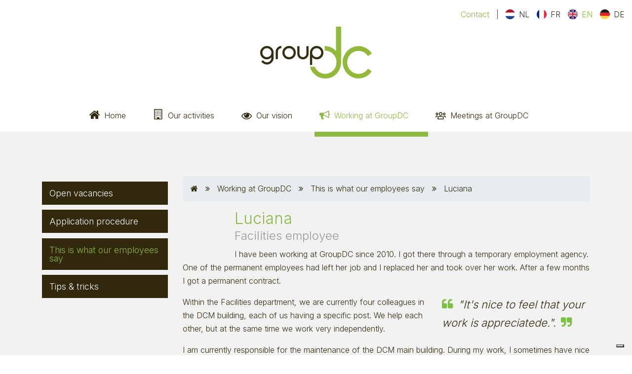

--- FILE ---
content_type: text/html; charset=UTF-8
request_url: https://groupdc.be/en/working-at-groupdc/this-is-what-our-employees-say/108/luciana
body_size: 3633
content:
<!DOCTYPE html>
<html lang="en">
<head>
    <meta charset="utf-8">
    <meta http-equiv="X-UA-Compatible" content="IE=edge">
    <meta name="viewport" content="width=device-width, initial-scale=1">
    <title>GroupDC</title>
    <!-- FontAwesome -->
    <link href="https://groupdc.be/css/font-awesome.min.css" rel="stylesheet">

    <link href="https://groupdc.be/css/app.css" rel="stylesheet">

  <!-- HTML5 Shim and Respond.js IE8 support of HTML5 elements and media queries -->
  <!-- WARNING: Respond.js doesn't work if you view the page via file:// -->
  <!--[if lt IE 9]>
      <script src="https://oss.maxcdn.com/html5shiv/3.7.2/html5shiv.min.js"></script>
      <script src="https://oss.maxcdn.com/respond/1.4.2/respond.min.js"></script>
    <![endif]-->

    <!-- start: Favicon and Touch Icons -->
    <link rel="apple-touch-icon" sizes="57x57" href="/ico/apple-icon-57x57.png">
    <link rel="apple-touch-icon" sizes="60x60" href="/ico/apple-icon-60x60.png">
    <link rel="apple-touch-icon" sizes="72x72" href="/ico/apple-icon-72x72.png">
    <link rel="apple-touch-icon" sizes="76x76" href="/ico/apple-icon-76x76.png">
    <link rel="apple-touch-icon" sizes="114x114" href="/ico/apple-icon-114x114.png">
    <link rel="apple-touch-icon" sizes="120x120" href="/ico/apple-icon-120x120.png">
    <link rel="apple-touch-icon" sizes="144x144" href="/ico/apple-icon-144x144.png">
    <link rel="apple-touch-icon" sizes="152x152" href="/ico/apple-icon-152x152.png">
    <link rel="apple-touch-icon" sizes="180x180" href="/ico/apple-icon-180x180.png">
    <link rel="icon" type="image/png" sizes="192x192"  href="/ico/android-icon-192x192.png">
    <link rel="icon" type="image/png" sizes="32x32" href="/ico/favicon-32x32.png">
    <link rel="icon" type="image/png" sizes="96x96" href="/ico/favicon-96x96.png">
    <link rel="icon" type="image/png" sizes="16x16" href="/ico/favicon-16x16.png">
    <link rel="manifest" href="/ico/manifest.json">
    <meta name="msapplication-TileColor" content="#2f2305">
    <meta name="msapplication-TileImage" content="/ico/ms-icon-144x144.png">
    <meta name="theme-color" content="#2f2305">
    <!-- end: Favicon and Touch Icons -->
    <!-- Google Tag Manager -->
<script>(function(w,d,s,l,i){w[l]=w[l]||[];w[l].push({'gtm.start':
new Date().getTime(),event:'gtm.js'});var f=d.getElementsByTagName(s)[0],
j=d.createElement(s),dl=l!='dataLayer'?'&l='+l:'';j.async=true;j.src=
'https://www.googletagmanager.com/gtm.js?id='+i+dl;f.parentNode.insertBefore(j,f);
})(window,document,'script','dataLayer','GTM-TB5WBCD');</script>
<!-- End Google Tag Manager -->
<script type="text/javascript">
var _iub = _iub || [];
_iub.csConfiguration = {"consentOnContinuedBrowsing":false,"floatingPreferencesButtonDisplay":"bottom-right","invalidateConsentWithoutLog":true,"lang":"en-GB","perPurposeConsent":true,"siteId":1939037,"whitelabel":false,"cookiePolicyId":55436197, "banner":{ "acceptButtonCaptionColor":"#FFFFFF","acceptButtonColor":"#7AC142","acceptButtonDisplay":true,"backgroundColor":"#FFFFFF","brandBackgroundColor":"#FFFFFF","brandTextColor":"#000000","closeButtonDisplay":false,"customizeButtonCaptionColor":"#FFFFFF","customizeButtonColor":"#7E7765","customizeButtonDisplay":true,"explicitWithdrawal":true,"listPurposes":true,"position":"float-top-center","rejectButtonCaptionColor":"#FFFFFF","rejectButtonColor":"#7E7765","rejectButtonDisplay":true,"textColor":"#2F2305" }};
</script>
<script type="text/javascript" src="//cdn.iubenda.com/cs/iubenda_cs.js" charset="UTF-8" async></script>
</head>
<body>
<!-- Google Tag Manager (noscript) -->
<noscript><iframe src="https://www.googletagmanager.com/ns.html?id=GTM-TB5WBCD"
height="0" width="0" style="display:none;visibility:hidden"></iframe></noscript>
<!-- End Google Tag Manager (noscript) -->
  <div id="header">
    <div class="container-fluid">
      <div class="row justify-content-end d-none d-md-flex">
        <div class="col-auto">
          <ul class="nav mt-3"> 
            <li><a href="/en/contact" class="mr-3">Contact</a></li>
            <li><a href="/nl/" class="language nl "><span>NL</span></a></li>
            <li><a href="/fr/" class="language fr " style="border-left:0 !important;"><span>FR</span></a></li>
            <li><a href="/en/" class="language en active " style="border-left:0 !important;"><span>EN</span></a></li>
            <li><a href="/de/" class="language de " style="border-left:0 !important;"><span>DE</span></a></li>
          </ul>
        </div>
      </div>
      <div class="row justify-content-md-center justify-content-between align-items-center">
        <div class="col-5 col-md-3 logo-wrapper">
          <a href="/en/ 
          "><img src="/images/groupdc-logo.png" alt="" class="img-fluid"></a>
        </div>
        <div class="col-auto d-flex d-md-none text-right"><a id="mobile-navigation" class="p-3" style="color:#32290d;"><i class="fa fa-bars fa-2x"></i></a></div>
      </div>

      <div class="row d-none d-md-flex" id="navigation-dropdown">
        <div class="col-12 navigation-wrapper">
        	<ul class="menu">
           <li class="d-none d-md-inline-block menu-item menu-item-0 "><a href="/en" ><span>Home</span></a></li>
            <li class="menu-item menu-item-4 dropdown "><a href="/en/our-activities" ><span>Our activities</span></a><i class="fa fa-angle-double-right d-inline d-md-none mt-1" style="float:right;"></i>
            	<ul class="menu">
                <li class="menu-item menu-item-88 "><a href="/en/our-activities/de-ceuster-plant-care" ><span>De&nbsp;Ceuster&nbsp;Plant care</span></a></li>
								<li class="menu-item menu-item-92 "><a href="/en/our-activities/de-ceuster-animal-care" ><span>De&nbsp;Ceuster&nbsp;Animal care</span></a></li>
								<li class="menu-item menu-item-96 "><a href="/en/our-activities/de-ceuster-biosciences" ><span>De&nbsp;Ceuster&nbsp;Biosciences</span></a></li>
              </ul>
            </li>

            <li class="menu-item menu-item-12 dropdown  "><a href="/en/our-vision" ><span>Our vision</span></a><i class="fa fa-angle-double-right d-inline d-md-none mt-1" style="float:right;"></i>
              <ul class="menu">
                <li class="menu-item menu-item-16 "><a href="/en/our-vision/qualities" ><span>Qualities</span></a></li>
                <li class="menu-item menu-item-20 "><a href="/en/our-vision/hr-policy" ><span>HR policy</span></a></li>
              </ul>
            </li>
            <li class="menu-item menu-item-24 dropdown ) current "><a href="/en/working-at-groupdc/open-vacancies" ><span>Working at GroupDC</span></a><i class="fa fa-angle-double-right d-inline d-md-none mt-1" style="float:right;"></i>
              <ul class="menu">
                <li class="menu-item menu-item-28 "><a href="/en/working-at-groupdc/open-vacancies" ><span>Open vacancies</span></a></li>
                <li class="menu-item menu-item-32 "><a href="/en/working-at-groupdc/application-procedure" ><span>Application-procedure</span></a></li>
                <li class="menu-item menu-item-40 "><a href="/en/working-at-groupdc/this-is-what-our-employees-say" ><span>This is what our employees say</span></a></li>
                <li class="menu-item menu-item-36 "><a href="/en/working-at-groupdc/tips-tricks" ><span>Tips &amp; Tricks</span></a></li>
              </ul>
            </li>
            <li class="menu-item menu-item-26 "><a href="/en/meetings-at-groupdc/" ><span>Meetings at GroupDC</span></a></li>

            <li class="menu-item menu-item-26  d-block d-md-none"><a href="/en/contact" ><span>Contact</span></a></li>
          </ul>
          <ul class="nav mt-3 d-block d-md-none language-ul">
            <li><a href="/nl/" class="language nl "><span>NL</span></a></li>
            <li><a href="/fr/" class="language fr " style="border-left:0 !important;"><span>FR</span></a></li>
            <li><a href="/en/" class="language en active " style="border-left:0 !important;"><span>EN</span></a></li>
            <li><a href="/de/" class="language de " style="border-left:0 !important;"><span>DE</span></a></li>
          </ul>
        </div>
      </div>
    </div>
  </div>
  	<div id="main">
    	<div class="container detail" id="colleagues">
      	<div class="row">
        <div class="col-md-3" id="sidebar">
        		<div class="mobile-inlinenav">
            	<a>menu<i class="fa fa-bars"></i></a>
            </div>
             

<ul class="menu">

<li class="menu-item menu-item-30 "><a href="/en/working-at-groupdc/open-vacancies" ><span>Open vacancies</span></a>
</li>

<li class="menu-item menu-item-34 "><a href="/en/working-at-groupdc/application-procedure" ><span>Application procedure</span></a>
</li>

<li class="menu-item menu-item-42 current"><a href="/en/working-at-groupdc/this-is-what-our-employees-say" ><span>This is what our employees say</span></a>
</li>

<li class="menu-item menu-item-38 "><a href="/en/working-at-groupdc/tips-tricks" ><span>Tips & tricks</span></a>
</li>
</ul>
           </div>
        	<div class="col-md-9 detail">
          	<div class="breadcrumb">
            
              <ul>
                <li><a href="/en"><i class="fa fa-home"></i></a></li>
                                  <li><i class="fa fa-angle-double-right seperator"></i></li>
<li><a href="/en/working-at-groupdc" class="current">Working at GroupDC</a></li>	
<li><i class="fa fa-angle-double-right seperator"></i></li>
<li><a href="/en/working-at-groupdc/this-is-what-our-employees-say" class="">This is what our employees say</a></li>	

                                <li><i class="fa fa-angle-double-right seperator"></i></li>
                <li>Luciana</li>
                
              </ul>
           
            </div>
            
            <h1><div class="avatar" style="float: left; margin-right: 15px;"><img src=""/></div>Luciana</h1><h2 class="function">Facilities employee</h2>
            
                        
            


<p>I have been working at GroupDC since 2010. I got there through a temporary employment agency. One of the permanent employees had left her job and I replaced her and took over her work. After a few months I got a permanent contract.</p>
            <div class="quote"><p>&quot;It's nice to feel that your work is appreciatede.&quot;.</p>
</div>
            

<p>Within the Facilities department, we are currently four colleagues in the DCM building, each of us having a specific post. We help each other, but at the same time we work very independently.</p>

<p>I am currently responsible for the maintenance of the DCM main building. During my work, I sometimes have nice conversations with colleagues in the offices or in the kitchen. Colleagues are always available for each other. When someone is absent, for example, we divide up the work and take on some extra tasks. Everyone is ready to lend a helping hand if needed.</p>

<p>Why I like working at DCM? Because I have a lot of nice colleagues, not only in my own department. For a company of this size, this is not always obvious. It&rsquo;s also nice to feel that your work is appreciated. My colleagues are all very nice people.</p>



            
          </div>
          
        </div>
     	</div>
   	</div>
	<div id="footer">
    <div class="container">
      <div class="row pt-3">
        <div class="col-12 col-md-6"><p>&copy; 2026 Group De Ceuster. All rights reserved - <a href="https://groupdc.be/en/privacy-policy">Privacy policy</a> -  <a href="https://groupdc.be/en/cookie-policy">Cookie policy</a></p></div>
        <div class="col-12 col-md-6 text-center text-md-right">
          <a href="/en/contact" class="">Contact</a>
        </div>
      </div>
    </div>
  </div>

  <!-- jQuery (necessary for Bootstrap's JavaScript plugins) -->
  <script src="https://groupdc.be/js/jquery-1.10.1.min.js"></script>

  
  <script type="text/javascript">
    WindowWidth = 0;

    $(document).ready(function() {

      $('#mobile-navigation').click(function(){
        $('#navigation-dropdown').toggleClass('d-none');
      })

      checkWindowSize();

			if(WindowWidth >= 768) {
      //navigation
        $('.menu li.dropdown').hover(
          function () {
            $('ul', this).stop().show();
          },
          function () {
            $('ul', this).stop().hide();
          }
        );
			} else {
        console.log(WindowWidth);
        $('.menu li.dropdown').click(function(){
          $(this).find('ul').slideToggle('fast');
        });
        
				$('.mobile-inlinenav a, .mobile-inlinenav a i').click(function() {
					$(this).closest("#sidebar").find(".menu").slideToggle('fast');
					return false;
				});
			}

			$('.division').hover(function() {
        $(this).find("img").addClass('transition');
			}, function() {
				$(this).find("img").removeClass('transition');
			});

      //inline navigation
      $(".mobile-inlinenav").click(function() {
        $(this).next(".inlinenav").slideToggle("fast");
      });


    });

    $(window).resize(checkWindowSize);

    function checkWindowSize() {
      WindowWidth = $(window).width();
    }
  </script>
</body>
</html>


--- FILE ---
content_type: image/svg+xml
request_url: https://groupdc.be/images/meeting-icon.svg
body_size: 2351
content:
<?xml version="1.0" encoding="utf-8"?>
<!-- Generator: Adobe Illustrator 27.2.0, SVG Export Plug-In . SVG Version: 6.00 Build 0)  -->
<svg version="1.1" id="Layer_1" xmlns="http://www.w3.org/2000/svg" xmlns:xlink="http://www.w3.org/1999/xlink" x="0px" y="0px"
	 viewBox="0 0 21 21" style="enable-background:new 0 0 21 21;" xml:space="preserve">
<style type="text/css">
	.st0{display:none;}
	.st1{display:inline;fill:#FFFFFF;}
	.st2{display:inline;}
	.st3{fill:#32290D;}
</style>
<g class="st0">
	<path class="st1" d="M20.9,12l-0.8,1c-0.1,0-0.1,0.1-0.3,0.1l0,0c-0.1,0-0.2,0-0.3-0.1l-9-7.5l-9,7.5c-0.1,0.1-0.2,0.1-0.3,0.1
		C1.1,13.1,1,13,0.9,13l-0.8-1C0,11.9,0,11.8,0,11.7s0.1-0.2,0.1-0.3l9.4-7.8c0.3-0.2,0.6-0.3,1-0.3s0.7,0.1,1,0.3l3.2,2.7V3.7
		c0-0.1,0-0.2,0.1-0.3s0.2-0.1,0.3-0.1h2.5c0.1,0,0.2,0,0.3,0.1C18,3.5,18,3.6,18,3.7V9l2.9,2.4c0.1,0.1,0.1,0.2,0.1,0.3
		S21,11.9,20.9,12z M18,12.9v6.3c0,0.2-0.1,0.4-0.2,0.6S17.4,20,17.2,20h-5v-5H8.8v5h-5c-0.2,0-0.4-0.1-0.6-0.2S3,19.4,3,19.1v-6.3
		l0,0l0,0l7.5-6.2L18,12.9C18,12.8,18,12.8,18,12.9z"/>
</g>
<g class="st0">
	<path class="st1" d="M18.4,0.8v19.4c0,0.2-0.1,0.4-0.2,0.5c-0.2,0.1-0.3,0.2-0.5,0.2h-15c-0.2,0-0.4-0.1-0.5-0.2
		C2.1,20.6,2,20.5,2,20.3V0.8c0-0.2,0.1-0.4,0.2-0.5s0.3-0.2,0.5-0.2h15c0.2,0,0.4,0.1,0.5,0.2C18.4,0.4,18.4,0.6,18.4,0.8z
		 M12.5,19.5H17V1.6H3.5v18H8V17c0-0.1,0-0.2,0.1-0.3c0.1-0.1,0.2-0.1,0.3-0.1h3.7c0.1,0,0.2,0,0.3,0.1s0.1,0.2,0.1,0.3
		C12.5,16.9,12.5,19.5,12.5,19.5z M6.5,3.4v0.7c0,0.1,0,0.2-0.1,0.3C6.3,4.5,6.2,4.5,6.1,4.5H5.4c-0.1,0-0.2,0-0.3-0.1S5,4.3,5,4.2
		V3.4c0-0.1,0-0.2,0.1-0.3S5.3,3,5.4,3h0.7c0.1,0,0.2,0,0.3,0.1C6.4,3.2,6.5,3.3,6.5,3.4z M6.5,6.4v0.7c0,0.1,0,0.2-0.1,0.3
		C6.3,7.5,6.2,7.5,6.1,7.5H5.4c-0.1,0-0.2,0-0.3-0.1C5,7.4,5,7.3,5,7.2V6.4c0-0.1,0-0.2,0.1-0.3C5.2,6.1,5.2,6,5.4,6h0.7
		c0.1,0,0.2,0,0.3,0.1C6.4,6.2,6.5,6.3,6.5,6.4z M6.5,9.4v0.7c0,0.1,0,0.2-0.1,0.3s-0.2,0.1-0.3,0.1H5.4c-0.1,0-0.2,0-0.3-0.1
		C5,10.3,5,10.3,5,10.2V9.4c0-0.1,0-0.2,0.1-0.3C5.2,9.1,5.2,9,5.4,9h0.7c0.1,0,0.2,0,0.3,0.1C6.4,9.2,6.5,9.3,6.5,9.4z M6.5,12.4
		v0.7c0,0.1,0,0.2-0.1,0.3s-0.2,0.1-0.3,0.1H5.4c-0.1,0-0.2,0-0.3-0.1C5,13.3,5,13.2,5,13.1v-0.7c0-0.1,0-0.2,0.1-0.3
		c0.1,0,0.1-0.1,0.3-0.1h0.7c0.1,0,0.2,0,0.3,0.1C6.4,12.2,6.5,12.3,6.5,12.4z M6.5,15.4v0.7c0,0.1,0,0.2-0.1,0.3
		c-0.1,0.1-0.2,0.1-0.3,0.1H5.4c-0.1,0-0.2,0-0.3-0.1C5,16.3,5,16.2,5,16.1v-0.7c0-0.1,0-0.2,0.1-0.3c0.1,0,0.1-0.1,0.3-0.1h0.7
		c0.1,0,0.2,0,0.3,0.1C6.4,15.2,6.5,15.3,6.5,15.4z M9.5,3.4v0.7c0,0.1,0,0.2-0.1,0.3C9.3,4.5,9.2,4.5,9.1,4.5H8.3
		c-0.1,0-0.2,0-0.3-0.1s0-0.1,0-0.2V3.4c0-0.1,0-0.2,0.1-0.3C8.2,3.1,8.2,3,8.3,3H9c0.1,0,0.2,0,0.3,0.1C9.4,3.2,9.5,3.3,9.5,3.4z
		 M9.5,6.4v0.7c0,0.1,0,0.2-0.1,0.3C9.3,7.5,9.2,7.5,9.1,7.5H8.3c-0.1,0-0.2,0-0.3-0.1c0,0,0-0.1,0-0.2V6.4c0-0.1,0-0.2,0.1-0.3
		C8.2,6.1,8.2,6,8.3,6H9c0.1,0,0.2,0,0.3,0.1C9.4,6.2,9.5,6.3,9.5,6.4z M9.5,9.4v0.7c0,0.1,0,0.2-0.1,0.3s-0.2,0.1-0.3,0.1H8.3
		c-0.1,0-0.2,0-0.3-0.1c0-0.1,0-0.1,0-0.2V9.4c0-0.1,0-0.2,0.1-0.3C8.2,9.1,8.2,9,8.3,9H9c0.1,0,0.2,0,0.3,0.1
		C9.4,9.2,9.5,9.3,9.5,9.4z M9.5,12.4v0.7c0,0.1,0,0.2-0.1,0.3s-0.2,0.1-0.3,0.1H8.3c-0.1,0-0.2,0-0.3-0.1c0-0.1,0-0.2,0-0.3v-0.7
		c0-0.1,0-0.2,0.1-0.3c0.1,0,0.1-0.1,0.2-0.1H9c0.1,0,0.2,0,0.3,0.1C9.4,12.2,9.5,12.3,9.5,12.4z M12.5,3.4v0.7c0,0.1,0,0.2-0.1,0.3
		c-0.1,0.1-0.2,0.1-0.3,0.1h-0.7c-0.1,0-0.2,0-0.3-0.1C11,4.4,11,4.3,11,4.2V3.4c0-0.1,0-0.2,0.1-0.3c0,0,0.1-0.1,0.2-0.1H12
		c0.1,0,0.2,0,0.3,0.1C12.4,3.2,12.5,3.3,12.5,3.4z M12.5,6.4v0.7c0,0.1,0,0.2-0.1,0.3c-0.1,0.1-0.2,0.1-0.3,0.1h-0.7
		c-0.1,0-0.2,0-0.3-0.1C11,7.4,11,7.3,11,7.2V6.4c0-0.1,0-0.2,0.1-0.3c0,0,0.1-0.1,0.2-0.1H12c0.1,0,0.2,0,0.3,0.1
		C12.4,6.2,12.5,6.3,12.5,6.4z M12.5,9.4v0.7c0,0.1,0,0.2-0.1,0.3s-0.2,0.1-0.3,0.1h-0.7c-0.1,0-0.2,0-0.3-0.1
		C11,10.3,11,10.3,11,10.2V9.4c0-0.1,0-0.2,0.1-0.3c0,0,0.1-0.1,0.2-0.1H12c0.1,0,0.2,0,0.3,0.1C12.4,9.2,12.5,9.3,12.5,9.4z
		 M12.5,12.4v0.7c0,0.1,0,0.2-0.1,0.3s-0.2,0.1-0.3,0.1h-0.7c-0.1,0-0.2,0-0.3-0.1C11,13.3,11,13.2,11,13.1v-0.7
		c0-0.1,0-0.2,0.1-0.3s0.2-0.1,0.3-0.1h0.7c0.1,0,0.2,0,0.3,0.1C12.4,12.2,12.5,12.3,12.5,12.4z M15.4,3.4v0.7c0,0.1,0,0.2-0.1,0.3
		c-0.1,0.1-0.2,0.1-0.3,0.1h-0.7c-0.1,0-0.2,0-0.3-0.1s-0.1-0.2-0.1-0.3V3.4c0-0.1,0-0.2,0.1-0.3c0.1,0,0.2-0.1,0.3-0.1H15
		c0.1,0,0.2,0,0.3,0.1C15.4,3.2,15.4,3.3,15.4,3.4z M15.4,6.4v0.7c0,0.1,0,0.2-0.1,0.3c-0.1,0.1-0.2,0.1-0.3,0.1h-0.7
		c-0.1,0-0.2,0-0.3-0.1s-0.1-0.2-0.1-0.3V6.4c0-0.1,0-0.2,0.1-0.3c0.1,0,0.2-0.1,0.3-0.1H15c0.1,0,0.2,0,0.3,0.1
		C15.4,6.2,15.4,6.3,15.4,6.4z M15.4,9.4v0.7c0,0.1,0,0.2-0.1,0.3s-0.2,0.1-0.3,0.1h-0.7c-0.1,0-0.2,0-0.3-0.1s-0.1-0.2-0.1-0.3V9.4
		c0-0.1,0-0.2,0.1-0.3c0.1,0,0.2-0.1,0.3-0.1H15c0.1,0,0.2,0,0.3,0.1C15.4,9.2,15.4,9.3,15.4,9.4z M15.4,12.4v0.7
		c0,0.1,0,0.2-0.1,0.3s-0.2,0.1-0.3,0.1h-0.7c-0.1,0-0.2,0-0.3-0.1s-0.1-0.2-0.1-0.3v-0.7c0-0.1,0-0.2,0.1-0.3s0.2-0.1,0.3-0.1H15
		c0.1,0,0.2,0,0.3,0.1S15.4,12.3,15.4,12.4z M15.4,15.4v0.7c0,0.1,0,0.2-0.1,0.3c-0.1,0.1-0.2,0.1-0.3,0.1h-0.7
		c-0.1,0-0.2,0-0.3-0.1s-0.1-0.2-0.1-0.3v-0.7c0-0.1,0-0.2,0.1-0.3s0.2-0.1,0.3-0.1H15c0.1,0,0.2,0,0.3,0.1
		C15.4,15.2,15.4,15.3,15.4,15.4z"/>
</g>
<g class="st0">
	<path class="st2" d="M21,14.2c0,0.3-0.1,0.5-0.2,0.8c-1.1,1.8-2.6,3.2-4.4,4.3c-1.8,1.1-3.8,1.6-5.9,1.6s-4-0.5-5.9-1.6
		c-1.8-1.1-3.3-2.5-4.4-4.3C0.1,14.8,0,14.5,0,14.2s0.1-0.5,0.2-0.8c1.1-1.8,2.6-3.2,4.4-4.3C6.5,8,8.4,7.5,10.5,7.5s4,0.5,5.9,1.6
		c1.8,1.1,3.3,2.5,4.4,4.3C20.9,13.7,21,14,21,14.2z M19.5,14.2c-1.2-1.8-2.7-3.2-4.5-4.1c0.5,0.8,0.7,1.7,0.7,2.6
		c0,1.4-0.5,2.7-1.5,3.7s-2.3,1.5-3.7,1.5s-2.7-0.5-3.7-1.5s-1.5-2.3-1.5-3.7c0-0.9,0.2-1.8,0.7-2.6c-1.8,0.9-3.3,2.3-4.5,4.1
		c1,1.6,2.3,2.9,3.9,3.8s3.3,1.4,5.1,1.4s3.5-0.5,5.1-1.4C17.2,17.1,18.5,15.8,19.5,14.2z M10.9,10.1c0.1-0.1,0.2-0.2,0.2-0.4
		S11,9.4,10.9,9.3c-0.1-0.1-0.2-0.2-0.4-0.2c-1,0-1.8,0.4-2.5,1c-0.7,0.7-1,1.5-1,2.5c0,0.2,0.1,0.3,0.2,0.4
		c0.1,0.1,0.2,0.2,0.4,0.2S7.9,13.1,8,13c0,0,0.1-0.1,0.1-0.3c0-0.7,0.2-1.2,0.7-1.7s1.1-0.7,1.7-0.7C10.7,10.3,10.8,10.2,10.9,10.1
		z"/>
</g>
<g class="st0">
	<path class="st2" d="M19.5,9c0.4,0,0.8,0.1,1.1,0.4C20.9,9.7,21,10,21,10.5s-0.1,0.8-0.4,1.1S20,12,19.5,12v4.5
		c0,0.4-0.1,0.8-0.4,1.1C18.8,17.8,18.4,18,18,18c-3.3-2.7-6.4-4.2-9.5-4.5c-0.5,0.1-0.8,0.4-1.1,0.8C7.1,14.7,7,15.1,7,15.5
		s0.2,0.8,0.5,1.1c-0.2,0.3-0.2,0.5-0.3,0.8c0,0.3,0,0.5,0.1,0.7s0.2,0.4,0.4,0.6c0.2,0.2,0.4,0.4,0.6,0.6c0.2,0.2,0.4,0.4,0.7,0.6
		c-0.2,0.5-0.7,0.8-1.3,1s-1.3,0.2-2,0.1s-1.2-0.3-1.5-0.7c-0.1-0.2-0.2-0.5-0.3-1c-0.2-0.5-0.3-0.9-0.4-1.1c-0.1-0.2-0.2-0.6-0.3-1
		C3.1,16.7,3,16.3,3,15.9c0-0.3,0-0.7,0-1.2c0-0.4,0.1-0.9,0.3-1.3H1.9c-0.5,0-1-0.2-1.3-0.6C0.2,12.6,0,12.1,0,11.6V9.3
		c0-0.5,0.2-1,0.6-1.3C1,7.6,1.4,7.4,1.9,7.4h5.6C10.9,7.5,14.4,6,18,3c0.4,0,0.8,0.1,1.1,0.4c0.3,0.3,0.4,0.6,0.4,1.1V9z M18,16.1
		V4.9c-3.1,2.4-6.1,3.7-9,4v3.2C12,12.4,15,13.7,18,16.1z"/>
</g>
<path class="st3" d="M17.7,12.6c1.4,0,2.6-1.2,2.6-2.6s-1.2-2.6-2.6-2.6s-2.6,1.2-2.6,2.6S16.3,12.6,17.7,12.6z M17.7,8.9
	c0.6,0,1,0.5,1,1c0,0.6-0.5,1-1,1c-0.6,0-1-0.5-1-1S17.2,8.9,17.7,8.9z M3.1,12.6c1.4,0,2.6-1.2,2.6-2.6S4.6,7.3,3.1,7.3
	S0.5,8.5,0.5,10S1.7,12.6,3.1,12.6z M3.1,8.9c0.6,0,1,0.5,1,1c0,0.6-0.5,1-1,1s-1-0.5-1-1S2.5,8.9,3.1,8.9z M16,15.8
	c-0.9-1.3-2.6-1.8-4.2-1.4c-0.5,0.1-0.9,0.2-1.5,0.2c-0.5,0-1-0.1-1.5-0.2c-1.5-0.5-3.3,0-4.2,1.4C4.2,16.4,4,17.1,4,17.9v1.5
	C4,20.3,4.7,21,5.6,21H15c0.9,0,1.6-0.7,1.6-1.6v-1.5C16.7,17.1,16.5,16.4,16,15.8L16,15.8z M15.1,19.4H5.7v-1.5
	c0-1.2,1-2.2,2.1-2.2c0.8,0.3,1.7,0.5,2.6,0.5s1.7-0.2,2.6-0.5c1.2,0,2.1,1,2.1,2.2V19.4z M18.1,13.6h-0.8c-0.6,0-1.1,0.2-1.5,0.5
	c0.4,0.3,0.8,0.7,1.1,1.2c0.1,0,0.3-0.1,0.4-0.1h0.8c0.6,0,1.2,0.5,1.2,1.2c0,0.4,0.4,0.8,0.8,0.8s0.8-0.4,0.8-0.8
	C20.9,14.8,19.6,13.6,18.1,13.6z M10.4,13.6c2,0,3.7-1.6,3.7-3.7s-1.6-3.7-3.7-3.7S6.8,7.9,6.8,10S8.4,13.6,10.4,13.6z M10.4,7.9
	c1.2,0,2.1,0.9,2.1,2.1s-0.9,2-2.1,2s-2.1-0.9-2.1-2S9.3,7.9,10.4,7.9z M5,14.1c-0.4-0.3-1-0.5-1.5-0.5H2.7c-1.5,0-2.7,1.2-2.7,2.7
	c0,0.4,0.4,0.8,0.8,0.8s0.8-0.4,0.8-0.8c0-0.6,0.5-1.2,1.2-1.2h0.8c0.1,0,0.3,0,0.4,0.1C4.2,14.8,4.6,14.4,5,14.1z"/>
</svg>


--- FILE ---
content_type: image/svg+xml
request_url: https://groupdc.be/images/home-icon.svg
body_size: 1957
content:
<?xml version="1.0" encoding="utf-8"?>
<!-- Generator: Adobe Illustrator 27.2.0, SVG Export Plug-In . SVG Version: 6.00 Build 0)  -->
<svg version="1.1" id="Layer_1" xmlns="http://www.w3.org/2000/svg" xmlns:xlink="http://www.w3.org/1999/xlink" x="0px" y="0px"
	 viewBox="0 0 21 21" style="enable-background:new 0 0 21 21;" xml:space="preserve">
<style type="text/css">
	.st0{fill:#32290D;}
	.st1{display:none;}
	.st2{display:inline;}
</style>
<g>
	<path class="st0" d="M20.9,12l-0.8,1C20,13,20,13.1,19.8,13.1h0c-0.1,0-0.2,0-0.3-0.1l-9-7.5l-9,7.5c-0.1,0.1-0.2,0.1-0.3,0.1
		c-0.1,0-0.2-0.1-0.3-0.1l-0.8-1C0,11.9,0,11.8,0,11.7s0.1-0.2,0.1-0.3l9.4-7.8c0.3-0.2,0.6-0.3,1-0.3s0.7,0.1,1,0.3l3.2,2.7V3.7
		c0-0.1,0-0.2,0.1-0.3c0.1-0.1,0.2-0.1,0.3-0.1h2.5c0.1,0,0.2,0,0.3,0.1C18,3.5,18,3.6,18,3.7V9l2.9,2.4c0.1,0.1,0.1,0.2,0.1,0.3
		C21,11.8,21,11.9,20.9,12z M18,12.9v6.3c0,0.2-0.1,0.4-0.2,0.6S17.4,20,17.2,20h-5v-5H8.8v5h-5c-0.2,0-0.4-0.1-0.6-0.2
		S3,19.4,3,19.1v-6.3c0,0,0,0,0,0c0,0,0,0,0,0l7.5-6.2L18,12.9C18,12.8,18,12.8,18,12.9z"/>
</g>
<g class="st1">
	<path class="st2" d="M18.4,0.8v19.4c0,0.2-0.1,0.4-0.2,0.5c-0.2,0.1-0.3,0.2-0.5,0.2h-15c-0.2,0-0.4-0.1-0.5-0.2
		C2.1,20.6,2,20.5,2,20.3V0.8c0-0.2,0.1-0.4,0.2-0.5s0.3-0.2,0.5-0.2h15c0.2,0,0.4,0.1,0.5,0.2C18.4,0.4,18.4,0.6,18.4,0.8z
		 M12.5,19.5h4.5V1.6H3.5v18H8v-2.6c0-0.1,0-0.2,0.1-0.3c0.1-0.1,0.2-0.1,0.3-0.1h3.7c0.1,0,0.2,0,0.3,0.1c0.1,0.1,0.1,0.2,0.1,0.3
		C12.5,16.9,12.5,19.5,12.5,19.5z M6.5,3.4v0.7c0,0.1,0,0.2-0.1,0.3C6.3,4.5,6.2,4.5,6.1,4.5H5.4c-0.1,0-0.2,0-0.3-0.1S5,4.3,5,4.2
		V3.4c0-0.1,0-0.2,0.1-0.3c0.1-0.1,0.2-0.1,0.3-0.1h0.7c0.1,0,0.2,0,0.3,0.1C6.4,3.2,6.5,3.3,6.5,3.4z M6.5,6.4v0.7
		c0,0.1,0,0.2-0.1,0.3C6.3,7.5,6.2,7.5,6.1,7.5H5.4c-0.1,0-0.2,0-0.3-0.1C5,7.4,5,7.3,5,7.2V6.4c0-0.1,0-0.2,0.1-0.3
		C5.2,6.1,5.2,6,5.4,6h0.7c0.1,0,0.2,0,0.3,0.1C6.4,6.2,6.5,6.3,6.5,6.4z M6.5,9.4v0.7c0,0.1,0,0.2-0.1,0.3
		c-0.1,0.1-0.2,0.1-0.3,0.1H5.4c-0.1,0-0.2,0-0.3-0.1C5,10.3,5,10.3,5,10.2V9.4c0-0.1,0-0.2,0.1-0.3C5.2,9.1,5.2,9,5.4,9h0.7
		c0.1,0,0.2,0,0.3,0.1C6.4,9.2,6.5,9.3,6.5,9.4z M6.5,12.4v0.7c0,0.1,0,0.2-0.1,0.3c-0.1,0.1-0.2,0.1-0.3,0.1H5.4
		c-0.1,0-0.2,0-0.3-0.1C5,13.3,5,13.2,5,13.1v-0.7c0-0.1,0-0.2,0.1-0.3C5.2,12.1,5.2,12,5.4,12h0.7c0.1,0,0.2,0,0.3,0.1
		C6.4,12.2,6.5,12.3,6.5,12.4z M6.5,15.4v0.7c0,0.1,0,0.2-0.1,0.3c-0.1,0.1-0.2,0.1-0.3,0.1H5.4c-0.1,0-0.2,0-0.3-0.1
		C5,16.3,5,16.2,5,16.1v-0.7c0-0.1,0-0.2,0.1-0.3C5.2,15.1,5.2,15,5.4,15h0.7c0.1,0,0.2,0,0.3,0.1C6.4,15.2,6.5,15.3,6.5,15.4z
		 M9.5,3.4v0.7c0,0.1,0,0.2-0.1,0.3C9.3,4.5,9.2,4.5,9.1,4.5H8.3c-0.1,0-0.2,0-0.3-0.1S8,4.3,8,4.2V3.4c0-0.1,0-0.2,0.1-0.3
		C8.2,3.1,8.2,3,8.3,3h0.7c0.1,0,0.2,0,0.3,0.1C9.4,3.2,9.5,3.3,9.5,3.4z M9.5,6.4v0.7c0,0.1,0,0.2-0.1,0.3C9.3,7.5,9.2,7.5,9.1,7.5
		H8.3c-0.1,0-0.2,0-0.3-0.1C8,7.4,8,7.3,8,7.2V6.4c0-0.1,0-0.2,0.1-0.3C8.2,6.1,8.2,6,8.3,6h0.7c0.1,0,0.2,0,0.3,0.1
		C9.4,6.2,9.5,6.3,9.5,6.4z M9.5,9.4v0.7c0,0.1,0,0.2-0.1,0.3c-0.1,0.1-0.2,0.1-0.3,0.1H8.3c-0.1,0-0.2,0-0.3-0.1
		C8,10.3,8,10.3,8,10.2V9.4c0-0.1,0-0.2,0.1-0.3C8.2,9.1,8.2,9,8.3,9h0.7c0.1,0,0.2,0,0.3,0.1C9.4,9.2,9.5,9.3,9.5,9.4z M9.5,12.4
		v0.7c0,0.1,0,0.2-0.1,0.3c-0.1,0.1-0.2,0.1-0.3,0.1H8.3c-0.1,0-0.2,0-0.3-0.1C8,13.3,8,13.2,8,13.1v-0.7c0-0.1,0-0.2,0.1-0.3
		C8.2,12.1,8.2,12,8.3,12h0.7c0.1,0,0.2,0,0.3,0.1C9.4,12.2,9.5,12.3,9.5,12.4z M12.5,3.4v0.7c0,0.1,0,0.2-0.1,0.3
		c-0.1,0.1-0.2,0.1-0.3,0.1h-0.7c-0.1,0-0.2,0-0.3-0.1C11,4.4,11,4.3,11,4.2V3.4c0-0.1,0-0.2,0.1-0.3C11.1,3.1,11.2,3,11.3,3h0.7
		c0.1,0,0.2,0,0.3,0.1C12.4,3.2,12.5,3.3,12.5,3.4z M12.5,6.4v0.7c0,0.1,0,0.2-0.1,0.3c-0.1,0.1-0.2,0.1-0.3,0.1h-0.7
		c-0.1,0-0.2,0-0.3-0.1C11,7.4,11,7.3,11,7.2V6.4c0-0.1,0-0.2,0.1-0.3C11.1,6.1,11.2,6,11.3,6h0.7c0.1,0,0.2,0,0.3,0.1
		C12.4,6.2,12.5,6.3,12.5,6.4z M12.5,9.4v0.7c0,0.1,0,0.2-0.1,0.3c-0.1,0.1-0.2,0.1-0.3,0.1h-0.7c-0.1,0-0.2,0-0.3-0.1
		C11,10.3,11,10.3,11,10.2V9.4c0-0.1,0-0.2,0.1-0.3C11.1,9.1,11.2,9,11.3,9h0.7c0.1,0,0.2,0,0.3,0.1C12.4,9.2,12.5,9.3,12.5,9.4z
		 M12.5,12.4v0.7c0,0.1,0,0.2-0.1,0.3c-0.1,0.1-0.2,0.1-0.3,0.1h-0.7c-0.1,0-0.2,0-0.3-0.1C11,13.3,11,13.2,11,13.1v-0.7
		c0-0.1,0-0.2,0.1-0.3c0.1-0.1,0.2-0.1,0.3-0.1h0.7c0.1,0,0.2,0,0.3,0.1C12.4,12.2,12.5,12.3,12.5,12.4z M15.4,3.4v0.7
		c0,0.1,0,0.2-0.1,0.3c-0.1,0.1-0.2,0.1-0.3,0.1h-0.7c-0.1,0-0.2,0-0.3-0.1c-0.1-0.1-0.1-0.2-0.1-0.3V3.4c0-0.1,0-0.2,0.1-0.3
		C14.1,3.1,14.2,3,14.3,3h0.7c0.1,0,0.2,0,0.3,0.1C15.4,3.2,15.4,3.3,15.4,3.4z M15.4,6.4v0.7c0,0.1,0,0.2-0.1,0.3
		c-0.1,0.1-0.2,0.1-0.3,0.1h-0.7c-0.1,0-0.2,0-0.3-0.1c-0.1-0.1-0.1-0.2-0.1-0.3V6.4c0-0.1,0-0.2,0.1-0.3C14.1,6.1,14.2,6,14.3,6
		h0.7c0.1,0,0.2,0,0.3,0.1C15.4,6.2,15.4,6.3,15.4,6.4z M15.4,9.4v0.7c0,0.1,0,0.2-0.1,0.3c-0.1,0.1-0.2,0.1-0.3,0.1h-0.7
		c-0.1,0-0.2,0-0.3-0.1c-0.1-0.1-0.1-0.2-0.1-0.3V9.4c0-0.1,0-0.2,0.1-0.3C14.1,9.1,14.2,9,14.3,9h0.7c0.1,0,0.2,0,0.3,0.1
		C15.4,9.2,15.4,9.3,15.4,9.4z M15.4,12.4v0.7c0,0.1,0,0.2-0.1,0.3c-0.1,0.1-0.2,0.1-0.3,0.1h-0.7c-0.1,0-0.2,0-0.3-0.1
		c-0.1-0.1-0.1-0.2-0.1-0.3v-0.7c0-0.1,0-0.2,0.1-0.3c0.1-0.1,0.2-0.1,0.3-0.1h0.7c0.1,0,0.2,0,0.3,0.1
		C15.4,12.2,15.4,12.3,15.4,12.4z M15.4,15.4v0.7c0,0.1,0,0.2-0.1,0.3c-0.1,0.1-0.2,0.1-0.3,0.1h-0.7c-0.1,0-0.2,0-0.3-0.1
		c-0.1-0.1-0.1-0.2-0.1-0.3v-0.7c0-0.1,0-0.2,0.1-0.3c0.1-0.1,0.2-0.1,0.3-0.1h0.7c0.1,0,0.2,0,0.3,0.1
		C15.4,15.2,15.4,15.3,15.4,15.4z"/>
</g>
<g class="st1">
	<path class="st2" d="M21,14.2c0,0.3-0.1,0.5-0.2,0.8c-1.1,1.8-2.6,3.2-4.4,4.3c-1.8,1.1-3.8,1.6-5.9,1.6c-2.1,0-4-0.5-5.9-1.6
		c-1.8-1.1-3.3-2.5-4.4-4.3C0.1,14.8,0,14.5,0,14.2c0-0.3,0.1-0.5,0.2-0.8c1.1-1.8,2.6-3.2,4.4-4.3C6.5,8,8.4,7.5,10.5,7.5
		c2.1,0,4,0.5,5.9,1.6c1.8,1.1,3.3,2.5,4.4,4.3C20.9,13.7,21,14,21,14.2z M19.5,14.2c-1.2-1.8-2.7-3.2-4.5-4.1
		c0.5,0.8,0.7,1.7,0.7,2.6c0,1.4-0.5,2.7-1.5,3.7c-1,1-2.3,1.5-3.7,1.5s-2.7-0.5-3.7-1.5c-1-1-1.5-2.3-1.5-3.7
		c0-0.9,0.2-1.8,0.7-2.6c-1.8,0.9-3.3,2.3-4.5,4.1c1,1.6,2.3,2.9,3.9,3.8c1.6,0.9,3.3,1.4,5.1,1.4c1.8,0,3.5-0.5,5.1-1.4
		C17.2,17.1,18.5,15.8,19.5,14.2z M10.9,10.1c0.1-0.1,0.2-0.2,0.2-0.4S11,9.4,10.9,9.3c-0.1-0.1-0.2-0.2-0.4-0.2c-1,0-1.8,0.4-2.5,1
		c-0.7,0.7-1,1.5-1,2.5c0,0.2,0.1,0.3,0.2,0.4c0.1,0.1,0.2,0.2,0.4,0.2s0.3-0.1,0.4-0.2C8,13,8.1,12.9,8.1,12.7
		c0-0.7,0.2-1.2,0.7-1.7s1.1-0.7,1.7-0.7C10.7,10.3,10.8,10.2,10.9,10.1z"/>
</g>
<g class="st1">
	<path class="st2" d="M19.5,9c0.4,0,0.8,0.1,1.1,0.4c0.3,0.3,0.4,0.6,0.4,1.1s-0.1,0.8-0.4,1.1c-0.3,0.3-0.6,0.4-1.1,0.4v4.5
		c0,0.4-0.1,0.8-0.4,1.1C18.8,17.8,18.4,18,18,18c-3.3-2.7-6.4-4.2-9.5-4.5c-0.5,0.1-0.8,0.4-1.1,0.8c-0.3,0.4-0.4,0.8-0.4,1.2
		c0,0.4,0.2,0.8,0.5,1.1c-0.2,0.3-0.2,0.5-0.3,0.8c0,0.3,0,0.5,0.1,0.7c0.1,0.2,0.2,0.4,0.4,0.6c0.2,0.2,0.4,0.4,0.6,0.6
		c0.2,0.2,0.4,0.4,0.7,0.6c-0.2,0.5-0.7,0.8-1.3,1c-0.6,0.2-1.3,0.2-2,0.1s-1.2-0.3-1.5-0.7c-0.1-0.2-0.2-0.5-0.3-1
		c-0.2-0.5-0.3-0.9-0.4-1.1c-0.1-0.2-0.2-0.6-0.3-1C3.1,16.7,3,16.3,3,15.9c0-0.3,0-0.7,0-1.2c0-0.4,0.1-0.9,0.3-1.3H1.9
		c-0.5,0-1-0.2-1.3-0.6C0.2,12.6,0,12.1,0,11.6V9.3c0-0.5,0.2-1,0.6-1.3c0.4-0.4,0.8-0.6,1.3-0.6h5.6C10.9,7.5,14.4,6,18,3
		c0.4,0,0.8,0.1,1.1,0.4c0.3,0.3,0.4,0.7,0.4,1.1V9z M18,16.1V4.9c-3.1,2.4-6.1,3.7-9,4v3.2C12,12.4,15,13.7,18,16.1z"/>
</g>
</svg>


--- FILE ---
content_type: application/javascript; charset=utf-8
request_url: https://cs.iubenda.com/cookie-solution/confs/js/55436197.js
body_size: -242
content:
_iub.csRC = { consApiKey: 'lF7cTwUyDTbVQDjdZRE5a5p26zBGcYKn', showBranding: false, publicId: '96c913f9-6db6-11ee-8bfc-5ad8d8c564c0', floatingGroup: false };
_iub.csEnabled = true;
_iub.csPurposes = [3,4,5,1];
_iub.cpUpd = 1759492318;
_iub.csT = 1.0;
_iub.googleConsentModeV2 = true;
_iub.totalNumberOfProviders = 3;


--- FILE ---
content_type: image/svg+xml
request_url: https://groupdc.be/images/eye-icon.svg
body_size: 1974
content:
<?xml version="1.0" encoding="utf-8"?>
<!-- Generator: Adobe Illustrator 27.2.0, SVG Export Plug-In . SVG Version: 6.00 Build 0)  -->
<svg version="1.1" id="Layer_1" xmlns="http://www.w3.org/2000/svg" xmlns:xlink="http://www.w3.org/1999/xlink" x="0px" y="0px"
	 viewBox="0 0 21 21" style="enable-background:new 0 0 21 21;" xml:space="preserve">
<style type="text/css">
	.st0{display:none;}
	.st1{display:inline;fill:#FFFFFF;}
	.st2{fill:#32290D;}
	.st3{display:inline;}
</style>
<g class="st0">
	<path class="st1" d="M20.9,12l-0.8,1C20,13,20,13.1,19.8,13.1h0c-0.1,0-0.2,0-0.3-0.1l-9-7.5l-9,7.5c-0.1,0.1-0.2,0.1-0.3,0.1
		c-0.1,0-0.2-0.1-0.3-0.1l-0.8-1C0,11.9,0,11.8,0,11.7s0.1-0.2,0.1-0.3l9.4-7.8c0.3-0.2,0.6-0.3,1-0.3s0.7,0.1,1,0.3l3.2,2.7V3.7
		c0-0.1,0-0.2,0.1-0.3c0.1-0.1,0.2-0.1,0.3-0.1h2.5c0.1,0,0.2,0,0.3,0.1C18,3.5,18,3.6,18,3.7V9l2.9,2.4c0.1,0.1,0.1,0.2,0.1,0.3
		C21,11.8,21,11.9,20.9,12z M18,12.9v6.3c0,0.2-0.1,0.4-0.2,0.6S17.4,20,17.2,20h-5v-5H8.8v5h-5c-0.2,0-0.4-0.1-0.6-0.2
		S3,19.4,3,19.1v-6.3c0,0,0,0,0,0c0,0,0,0,0,0l7.5-6.2L18,12.9C18,12.8,18,12.8,18,12.9z"/>
</g>
<g class="st0">
	<path class="st1" d="M18.4,0.8v19.4c0,0.2-0.1,0.4-0.2,0.5c-0.2,0.1-0.3,0.2-0.5,0.2h-15c-0.2,0-0.4-0.1-0.5-0.2
		C2.1,20.6,2,20.5,2,20.3V0.8c0-0.2,0.1-0.4,0.2-0.5s0.3-0.2,0.5-0.2h15c0.2,0,0.4,0.1,0.5,0.2C18.4,0.4,18.4,0.6,18.4,0.8z
		 M12.5,19.5h4.5V1.6H3.5v18H8v-2.6c0-0.1,0-0.2,0.1-0.3c0.1-0.1,0.2-0.1,0.3-0.1h3.7c0.1,0,0.2,0,0.3,0.1c0.1,0.1,0.1,0.2,0.1,0.3
		C12.5,16.9,12.5,19.5,12.5,19.5z M6.5,3.4v0.7c0,0.1,0,0.2-0.1,0.3C6.3,4.5,6.2,4.5,6.1,4.5H5.4c-0.1,0-0.2,0-0.3-0.1S5,4.3,5,4.2
		V3.4c0-0.1,0-0.2,0.1-0.3c0.1-0.1,0.2-0.1,0.3-0.1h0.7c0.1,0,0.2,0,0.3,0.1C6.4,3.2,6.5,3.3,6.5,3.4z M6.5,6.4v0.7
		c0,0.1,0,0.2-0.1,0.3C6.3,7.5,6.2,7.5,6.1,7.5H5.4c-0.1,0-0.2,0-0.3-0.1C5,7.4,5,7.3,5,7.2V6.4c0-0.1,0-0.2,0.1-0.3
		C5.2,6.1,5.2,6,5.4,6h0.7c0.1,0,0.2,0,0.3,0.1C6.4,6.2,6.5,6.3,6.5,6.4z M6.5,9.4v0.7c0,0.1,0,0.2-0.1,0.3
		c-0.1,0.1-0.2,0.1-0.3,0.1H5.4c-0.1,0-0.2,0-0.3-0.1C5,10.3,5,10.3,5,10.2V9.4c0-0.1,0-0.2,0.1-0.3C5.2,9.1,5.2,9,5.4,9h0.7
		c0.1,0,0.2,0,0.3,0.1C6.4,9.2,6.5,9.3,6.5,9.4z M6.5,12.4v0.7c0,0.1,0,0.2-0.1,0.3c-0.1,0.1-0.2,0.1-0.3,0.1H5.4
		c-0.1,0-0.2,0-0.3-0.1C5,13.3,5,13.2,5,13.1v-0.7c0-0.1,0-0.2,0.1-0.3C5.2,12.1,5.2,12,5.4,12h0.7c0.1,0,0.2,0,0.3,0.1
		C6.4,12.2,6.5,12.3,6.5,12.4z M6.5,15.4v0.7c0,0.1,0,0.2-0.1,0.3c-0.1,0.1-0.2,0.1-0.3,0.1H5.4c-0.1,0-0.2,0-0.3-0.1
		C5,16.3,5,16.2,5,16.1v-0.7c0-0.1,0-0.2,0.1-0.3C5.2,15.1,5.2,15,5.4,15h0.7c0.1,0,0.2,0,0.3,0.1C6.4,15.2,6.5,15.3,6.5,15.4z
		 M9.5,3.4v0.7c0,0.1,0,0.2-0.1,0.3C9.3,4.5,9.2,4.5,9.1,4.5H8.3c-0.1,0-0.2,0-0.3-0.1S8,4.3,8,4.2V3.4c0-0.1,0-0.2,0.1-0.3
		C8.2,3.1,8.2,3,8.3,3h0.7c0.1,0,0.2,0,0.3,0.1C9.4,3.2,9.5,3.3,9.5,3.4z M9.5,6.4v0.7c0,0.1,0,0.2-0.1,0.3C9.3,7.5,9.2,7.5,9.1,7.5
		H8.3c-0.1,0-0.2,0-0.3-0.1C8,7.4,8,7.3,8,7.2V6.4c0-0.1,0-0.2,0.1-0.3C8.2,6.1,8.2,6,8.3,6h0.7c0.1,0,0.2,0,0.3,0.1
		C9.4,6.2,9.5,6.3,9.5,6.4z M9.5,9.4v0.7c0,0.1,0,0.2-0.1,0.3c-0.1,0.1-0.2,0.1-0.3,0.1H8.3c-0.1,0-0.2,0-0.3-0.1
		C8,10.3,8,10.3,8,10.2V9.4c0-0.1,0-0.2,0.1-0.3C8.2,9.1,8.2,9,8.3,9h0.7c0.1,0,0.2,0,0.3,0.1C9.4,9.2,9.5,9.3,9.5,9.4z M9.5,12.4
		v0.7c0,0.1,0,0.2-0.1,0.3c-0.1,0.1-0.2,0.1-0.3,0.1H8.3c-0.1,0-0.2,0-0.3-0.1C8,13.3,8,13.2,8,13.1v-0.7c0-0.1,0-0.2,0.1-0.3
		C8.2,12.1,8.2,12,8.3,12h0.7c0.1,0,0.2,0,0.3,0.1C9.4,12.2,9.5,12.3,9.5,12.4z M12.5,3.4v0.7c0,0.1,0,0.2-0.1,0.3
		c-0.1,0.1-0.2,0.1-0.3,0.1h-0.7c-0.1,0-0.2,0-0.3-0.1C11,4.4,11,4.3,11,4.2V3.4c0-0.1,0-0.2,0.1-0.3C11.1,3.1,11.2,3,11.3,3h0.7
		c0.1,0,0.2,0,0.3,0.1C12.4,3.2,12.5,3.3,12.5,3.4z M12.5,6.4v0.7c0,0.1,0,0.2-0.1,0.3c-0.1,0.1-0.2,0.1-0.3,0.1h-0.7
		c-0.1,0-0.2,0-0.3-0.1C11,7.4,11,7.3,11,7.2V6.4c0-0.1,0-0.2,0.1-0.3C11.1,6.1,11.2,6,11.3,6h0.7c0.1,0,0.2,0,0.3,0.1
		C12.4,6.2,12.5,6.3,12.5,6.4z M12.5,9.4v0.7c0,0.1,0,0.2-0.1,0.3c-0.1,0.1-0.2,0.1-0.3,0.1h-0.7c-0.1,0-0.2,0-0.3-0.1
		C11,10.3,11,10.3,11,10.2V9.4c0-0.1,0-0.2,0.1-0.3C11.1,9.1,11.2,9,11.3,9h0.7c0.1,0,0.2,0,0.3,0.1C12.4,9.2,12.5,9.3,12.5,9.4z
		 M12.5,12.4v0.7c0,0.1,0,0.2-0.1,0.3c-0.1,0.1-0.2,0.1-0.3,0.1h-0.7c-0.1,0-0.2,0-0.3-0.1C11,13.3,11,13.2,11,13.1v-0.7
		c0-0.1,0-0.2,0.1-0.3c0.1-0.1,0.2-0.1,0.3-0.1h0.7c0.1,0,0.2,0,0.3,0.1C12.4,12.2,12.5,12.3,12.5,12.4z M15.4,3.4v0.7
		c0,0.1,0,0.2-0.1,0.3c-0.1,0.1-0.2,0.1-0.3,0.1h-0.7c-0.1,0-0.2,0-0.3-0.1c-0.1-0.1-0.1-0.2-0.1-0.3V3.4c0-0.1,0-0.2,0.1-0.3
		C14.1,3.1,14.2,3,14.3,3h0.7c0.1,0,0.2,0,0.3,0.1C15.4,3.2,15.4,3.3,15.4,3.4z M15.4,6.4v0.7c0,0.1,0,0.2-0.1,0.3
		c-0.1,0.1-0.2,0.1-0.3,0.1h-0.7c-0.1,0-0.2,0-0.3-0.1c-0.1-0.1-0.1-0.2-0.1-0.3V6.4c0-0.1,0-0.2,0.1-0.3C14.1,6.1,14.2,6,14.3,6
		h0.7c0.1,0,0.2,0,0.3,0.1C15.4,6.2,15.4,6.3,15.4,6.4z M15.4,9.4v0.7c0,0.1,0,0.2-0.1,0.3c-0.1,0.1-0.2,0.1-0.3,0.1h-0.7
		c-0.1,0-0.2,0-0.3-0.1c-0.1-0.1-0.1-0.2-0.1-0.3V9.4c0-0.1,0-0.2,0.1-0.3C14.1,9.1,14.2,9,14.3,9h0.7c0.1,0,0.2,0,0.3,0.1
		C15.4,9.2,15.4,9.3,15.4,9.4z M15.4,12.4v0.7c0,0.1,0,0.2-0.1,0.3c-0.1,0.1-0.2,0.1-0.3,0.1h-0.7c-0.1,0-0.2,0-0.3-0.1
		c-0.1-0.1-0.1-0.2-0.1-0.3v-0.7c0-0.1,0-0.2,0.1-0.3c0.1-0.1,0.2-0.1,0.3-0.1h0.7c0.1,0,0.2,0,0.3,0.1
		C15.4,12.2,15.4,12.3,15.4,12.4z M15.4,15.4v0.7c0,0.1,0,0.2-0.1,0.3c-0.1,0.1-0.2,0.1-0.3,0.1h-0.7c-0.1,0-0.2,0-0.3-0.1
		c-0.1-0.1-0.1-0.2-0.1-0.3v-0.7c0-0.1,0-0.2,0.1-0.3c0.1-0.1,0.2-0.1,0.3-0.1h0.7c0.1,0,0.2,0,0.3,0.1
		C15.4,15.2,15.4,15.3,15.4,15.4z"/>
</g>
<g>
	<path class="st2" d="M21,14.2c0,0.3-0.1,0.5-0.2,0.8c-1.1,1.8-2.6,3.2-4.4,4.3c-1.8,1.1-3.8,1.6-5.9,1.6c-2.1,0-4-0.5-5.9-1.6
		c-1.8-1.1-3.3-2.5-4.4-4.3C0.1,14.8,0,14.5,0,14.2c0-0.3,0.1-0.5,0.2-0.8c1.1-1.8,2.6-3.2,4.4-4.3C6.5,8,8.4,7.5,10.5,7.5
		c2.1,0,4,0.5,5.9,1.6c1.8,1.1,3.3,2.5,4.4,4.3C20.9,13.7,21,14,21,14.2z M19.5,14.2c-1.2-1.8-2.7-3.2-4.5-4.1
		c0.5,0.8,0.7,1.7,0.7,2.6c0,1.4-0.5,2.7-1.5,3.7c-1,1-2.3,1.5-3.7,1.5s-2.7-0.5-3.7-1.5c-1-1-1.5-2.3-1.5-3.7
		c0-0.9,0.2-1.8,0.7-2.6c-1.8,0.9-3.3,2.3-4.5,4.1c1,1.6,2.3,2.9,3.9,3.8c1.6,0.9,3.3,1.4,5.1,1.4c1.8,0,3.5-0.5,5.1-1.4
		C17.2,17.1,18.5,15.8,19.5,14.2z M10.9,10.1c0.1-0.1,0.2-0.2,0.2-0.4S11,9.4,10.9,9.3c-0.1-0.1-0.2-0.2-0.4-0.2c-1,0-1.8,0.4-2.5,1
		c-0.7,0.7-1,1.5-1,2.5c0,0.2,0.1,0.3,0.2,0.4c0.1,0.1,0.2,0.2,0.4,0.2s0.3-0.1,0.4-0.2C8,13,8.1,12.9,8.1,12.7
		c0-0.7,0.2-1.2,0.7-1.7s1.1-0.7,1.7-0.7C10.7,10.3,10.8,10.2,10.9,10.1z"/>
</g>
<g class="st0">
	<path class="st3" d="M19.5,9c0.4,0,0.8,0.1,1.1,0.4c0.3,0.3,0.4,0.6,0.4,1.1s-0.1,0.8-0.4,1.1c-0.3,0.3-0.6,0.4-1.1,0.4v4.5
		c0,0.4-0.1,0.8-0.4,1.1C18.8,17.8,18.4,18,18,18c-3.3-2.7-6.4-4.2-9.5-4.5c-0.5,0.1-0.8,0.4-1.1,0.8c-0.3,0.4-0.4,0.8-0.4,1.2
		c0,0.4,0.2,0.8,0.5,1.1c-0.2,0.3-0.2,0.5-0.3,0.8c0,0.3,0,0.5,0.1,0.7c0.1,0.2,0.2,0.4,0.4,0.6c0.2,0.2,0.4,0.4,0.6,0.6
		c0.2,0.2,0.4,0.4,0.7,0.6c-0.2,0.5-0.7,0.8-1.3,1c-0.6,0.2-1.3,0.2-2,0.1s-1.2-0.3-1.5-0.7c-0.1-0.2-0.2-0.5-0.3-1
		c-0.2-0.5-0.3-0.9-0.4-1.1c-0.1-0.2-0.2-0.6-0.3-1C3.1,16.7,3,16.3,3,15.9c0-0.3,0-0.7,0-1.2c0-0.4,0.1-0.9,0.3-1.3H1.9
		c-0.5,0-1-0.2-1.3-0.6C0.2,12.6,0,12.1,0,11.6V9.3c0-0.5,0.2-1,0.6-1.3c0.4-0.4,0.8-0.6,1.3-0.6h5.6C10.9,7.5,14.4,6,18,3
		c0.4,0,0.8,0.1,1.1,0.4c0.3,0.3,0.4,0.7,0.4,1.1V9z M18,16.1V4.9c-3.1,2.4-6.1,3.7-9,4v3.2C12,12.4,15,13.7,18,16.1z"/>
</g>
</svg>


--- FILE ---
content_type: image/svg+xml
request_url: https://groupdc.be/images/building-icon.svg
body_size: 1919
content:
<?xml version="1.0" encoding="utf-8"?>
<!-- Generator: Adobe Illustrator 27.2.0, SVG Export Plug-In . SVG Version: 6.00 Build 0)  -->
<svg version="1.1" id="Layer_1" xmlns="http://www.w3.org/2000/svg" xmlns:xlink="http://www.w3.org/1999/xlink" x="0px" y="0px"
	 viewBox="0 0 21 21" style="enable-background:new 0 0 21 21;" xml:space="preserve">
<style type="text/css">
	.st0{display:none;}
	.st1{display:inline;fill:#FFFFFF;}
	.st2{fill:#32290D;}
	.st3{display:inline;}
</style>
<g class="st0">
	<path class="st1" d="M20.9,12l-0.8,1c-0.1,0-0.1,0.1-0.3,0.1l0,0c-0.1,0-0.2,0-0.3-0.1l-9-7.5l-9,7.5c-0.1,0.1-0.2,0.1-0.3,0.1
		C1.1,13.1,1,13,0.9,13l-0.8-1C0,11.9,0,11.8,0,11.7s0.1-0.2,0.1-0.3l9.4-7.8c0.3-0.2,0.6-0.3,1-0.3s0.7,0.1,1,0.3l3.2,2.7V3.7
		c0-0.1,0-0.2,0.1-0.3s0.2-0.1,0.3-0.1h2.5c0.1,0,0.2,0,0.3,0.1C18,3.5,18,3.6,18,3.7V9l2.9,2.4c0.1,0.1,0.1,0.2,0.1,0.3
		S21,11.9,20.9,12z M18,12.9v6.3c0,0.2-0.1,0.4-0.2,0.6S17.4,20,17.2,20h-5v-5H8.8v5h-5c-0.2,0-0.4-0.1-0.6-0.2S3,19.4,3,19.1v-6.3
		l0,0l0,0l7.5-6.2L18,12.9C18,12.8,18,12.8,18,12.9z"/>
</g>
<g>
	<path class="st2" d="M18.4,0.8v19.4c0,0.2-0.1,0.4-0.2,0.5c-0.2,0.1-0.3,0.2-0.5,0.2h-15c-0.2,0-0.4-0.1-0.5-0.2
		C2.1,20.6,2,20.5,2,20.3V0.8c0-0.2,0.1-0.4,0.2-0.5s0.3-0.2,0.5-0.2h15c0.2,0,0.4,0.1,0.5,0.2C18.4,0.4,18.4,0.6,18.4,0.8z
		 M12.5,19.5H17V1.6H3.5v18H8V17c0-0.1,0-0.2,0.1-0.3c0.1-0.1,0.2-0.1,0.3-0.1h3.7c0.1,0,0.2,0,0.3,0.1s0.1,0.2,0.1,0.3
		C12.5,16.9,12.5,19.5,12.5,19.5z M6.5,3.4v0.7c0,0.1,0,0.2-0.1,0.3C6.3,4.5,6.2,4.5,6.1,4.5H5.4c-0.1,0-0.2,0-0.3-0.1S5,4.3,5,4.2
		V3.4c0-0.1,0-0.2,0.1-0.3S5.3,3,5.4,3h0.7c0.1,0,0.2,0,0.3,0.1C6.4,3.2,6.5,3.3,6.5,3.4z M6.5,6.4v0.7c0,0.1,0,0.2-0.1,0.3
		C6.3,7.5,6.2,7.5,6.1,7.5H5.4c-0.1,0-0.2,0-0.3-0.1C5,7.4,5,7.3,5,7.2V6.4c0-0.1,0-0.2,0.1-0.3C5.2,6.1,5.2,6,5.4,6h0.7
		c0.1,0,0.2,0,0.3,0.1C6.4,6.2,6.5,6.3,6.5,6.4z M6.5,9.4v0.7c0,0.1,0,0.2-0.1,0.3s-0.2,0.1-0.3,0.1H5.4c-0.1,0-0.2,0-0.3-0.1
		C5,10.3,5,10.3,5,10.2V9.4c0-0.1,0-0.2,0.1-0.3C5.2,9.1,5.2,9,5.4,9h0.7c0.1,0,0.2,0,0.3,0.1C6.4,9.2,6.5,9.3,6.5,9.4z M6.5,12.4
		v0.7c0,0.1,0,0.2-0.1,0.3s-0.2,0.1-0.3,0.1H5.4c-0.1,0-0.2,0-0.3-0.1C5,13.3,5,13.2,5,13.1v-0.7c0-0.1,0-0.2,0.1-0.3
		c0.1,0,0.1-0.1,0.3-0.1h0.7c0.1,0,0.2,0,0.3,0.1C6.4,12.2,6.5,12.3,6.5,12.4z M6.5,15.4v0.7c0,0.1,0,0.2-0.1,0.3
		c-0.1,0.1-0.2,0.1-0.3,0.1H5.4c-0.1,0-0.2,0-0.3-0.1C5,16.3,5,16.2,5,16.1v-0.7c0-0.1,0-0.2,0.1-0.3c0.1,0,0.1-0.1,0.3-0.1h0.7
		c0.1,0,0.2,0,0.3,0.1C6.4,15.2,6.5,15.3,6.5,15.4z M9.5,3.4v0.7c0,0.1,0,0.2-0.1,0.3C9.3,4.5,9.2,4.5,9.1,4.5H8.3
		c-0.1,0-0.2,0-0.3-0.1s0-0.1,0-0.2V3.4c0-0.1,0-0.2,0.1-0.3C8.2,3.1,8.2,3,8.3,3H9c0.1,0,0.2,0,0.3,0.1C9.4,3.2,9.5,3.3,9.5,3.4z
		 M9.5,6.4v0.7c0,0.1,0,0.2-0.1,0.3C9.3,7.5,9.2,7.5,9.1,7.5H8.3c-0.1,0-0.2,0-0.3-0.1c0,0,0-0.1,0-0.2V6.4c0-0.1,0-0.2,0.1-0.3
		C8.2,6.1,8.2,6,8.3,6H9c0.1,0,0.2,0,0.3,0.1C9.4,6.2,9.5,6.3,9.5,6.4z M9.5,9.4v0.7c0,0.1,0,0.2-0.1,0.3s-0.2,0.1-0.3,0.1H8.3
		c-0.1,0-0.2,0-0.3-0.1c0-0.1,0-0.1,0-0.2V9.4c0-0.1,0-0.2,0.1-0.3C8.2,9.1,8.2,9,8.3,9H9c0.1,0,0.2,0,0.3,0.1
		C9.4,9.2,9.5,9.3,9.5,9.4z M9.5,12.4v0.7c0,0.1,0,0.2-0.1,0.3s-0.2,0.1-0.3,0.1H8.3c-0.1,0-0.2,0-0.3-0.1c0-0.1,0-0.2,0-0.3v-0.7
		c0-0.1,0-0.2,0.1-0.3c0.1,0,0.1-0.1,0.2-0.1H9c0.1,0,0.2,0,0.3,0.1C9.4,12.2,9.5,12.3,9.5,12.4z M12.5,3.4v0.7c0,0.1,0,0.2-0.1,0.3
		c-0.1,0.1-0.2,0.1-0.3,0.1h-0.7c-0.1,0-0.2,0-0.3-0.1C11,4.4,11,4.3,11,4.2V3.4c0-0.1,0-0.2,0.1-0.3c0,0,0.1-0.1,0.2-0.1H12
		c0.1,0,0.2,0,0.3,0.1C12.4,3.2,12.5,3.3,12.5,3.4z M12.5,6.4v0.7c0,0.1,0,0.2-0.1,0.3c-0.1,0.1-0.2,0.1-0.3,0.1h-0.7
		c-0.1,0-0.2,0-0.3-0.1C11,7.4,11,7.3,11,7.2V6.4c0-0.1,0-0.2,0.1-0.3c0,0,0.1-0.1,0.2-0.1H12c0.1,0,0.2,0,0.3,0.1
		C12.4,6.2,12.5,6.3,12.5,6.4z M12.5,9.4v0.7c0,0.1,0,0.2-0.1,0.3s-0.2,0.1-0.3,0.1h-0.7c-0.1,0-0.2,0-0.3-0.1
		C11,10.3,11,10.3,11,10.2V9.4c0-0.1,0-0.2,0.1-0.3c0,0,0.1-0.1,0.2-0.1H12c0.1,0,0.2,0,0.3,0.1C12.4,9.2,12.5,9.3,12.5,9.4z
		 M12.5,12.4v0.7c0,0.1,0,0.2-0.1,0.3s-0.2,0.1-0.3,0.1h-0.7c-0.1,0-0.2,0-0.3-0.1C11,13.3,11,13.2,11,13.1v-0.7
		c0-0.1,0-0.2,0.1-0.3s0.2-0.1,0.3-0.1h0.7c0.1,0,0.2,0,0.3,0.1C12.4,12.2,12.5,12.3,12.5,12.4z M15.4,3.4v0.7c0,0.1,0,0.2-0.1,0.3
		c-0.1,0.1-0.2,0.1-0.3,0.1h-0.7c-0.1,0-0.2,0-0.3-0.1s-0.1-0.2-0.1-0.3V3.4c0-0.1,0-0.2,0.1-0.3c0.1,0,0.2-0.1,0.3-0.1H15
		c0.1,0,0.2,0,0.3,0.1C15.4,3.2,15.4,3.3,15.4,3.4z M15.4,6.4v0.7c0,0.1,0,0.2-0.1,0.3c-0.1,0.1-0.2,0.1-0.3,0.1h-0.7
		c-0.1,0-0.2,0-0.3-0.1s-0.1-0.2-0.1-0.3V6.4c0-0.1,0-0.2,0.1-0.3c0.1,0,0.2-0.1,0.3-0.1H15c0.1,0,0.2,0,0.3,0.1
		C15.4,6.2,15.4,6.3,15.4,6.4z M15.4,9.4v0.7c0,0.1,0,0.2-0.1,0.3s-0.2,0.1-0.3,0.1h-0.7c-0.1,0-0.2,0-0.3-0.1s-0.1-0.2-0.1-0.3V9.4
		c0-0.1,0-0.2,0.1-0.3c0.1,0,0.2-0.1,0.3-0.1H15c0.1,0,0.2,0,0.3,0.1C15.4,9.2,15.4,9.3,15.4,9.4z M15.4,12.4v0.7
		c0,0.1,0,0.2-0.1,0.3s-0.2,0.1-0.3,0.1h-0.7c-0.1,0-0.2,0-0.3-0.1s-0.1-0.2-0.1-0.3v-0.7c0-0.1,0-0.2,0.1-0.3s0.2-0.1,0.3-0.1H15
		c0.1,0,0.2,0,0.3,0.1S15.4,12.3,15.4,12.4z M15.4,15.4v0.7c0,0.1,0,0.2-0.1,0.3c-0.1,0.1-0.2,0.1-0.3,0.1h-0.7
		c-0.1,0-0.2,0-0.3-0.1s-0.1-0.2-0.1-0.3v-0.7c0-0.1,0-0.2,0.1-0.3s0.2-0.1,0.3-0.1H15c0.1,0,0.2,0,0.3,0.1
		C15.4,15.2,15.4,15.3,15.4,15.4z"/>
</g>
<g class="st0">
	<path class="st3" d="M21,14.2c0,0.3-0.1,0.5-0.2,0.8c-1.1,1.8-2.6,3.2-4.4,4.3c-1.8,1.1-3.8,1.6-5.9,1.6s-4-0.5-5.9-1.6
		c-1.8-1.1-3.3-2.5-4.4-4.3C0.1,14.8,0,14.5,0,14.2s0.1-0.5,0.2-0.8c1.1-1.8,2.6-3.2,4.4-4.3C6.5,8,8.4,7.5,10.5,7.5s4,0.5,5.9,1.6
		c1.8,1.1,3.3,2.5,4.4,4.3C20.9,13.7,21,14,21,14.2z M19.5,14.2c-1.2-1.8-2.7-3.2-4.5-4.1c0.5,0.8,0.7,1.7,0.7,2.6
		c0,1.4-0.5,2.7-1.5,3.7s-2.3,1.5-3.7,1.5s-2.7-0.5-3.7-1.5s-1.5-2.3-1.5-3.7c0-0.9,0.2-1.8,0.7-2.6c-1.8,0.9-3.3,2.3-4.5,4.1
		c1,1.6,2.3,2.9,3.9,3.8s3.3,1.4,5.1,1.4s3.5-0.5,5.1-1.4C17.2,17.1,18.5,15.8,19.5,14.2z M10.9,10.1c0.1-0.1,0.2-0.2,0.2-0.4
		S11,9.4,10.9,9.3c-0.1-0.1-0.2-0.2-0.4-0.2c-1,0-1.8,0.4-2.5,1c-0.7,0.7-1,1.5-1,2.5c0,0.2,0.1,0.3,0.2,0.4
		c0.1,0.1,0.2,0.2,0.4,0.2S7.9,13.1,8,13c0,0,0.1-0.1,0.1-0.3c0-0.7,0.2-1.2,0.7-1.7s1.1-0.7,1.7-0.7C10.7,10.3,10.8,10.2,10.9,10.1
		z"/>
</g>
<g class="st0">
	<path class="st3" d="M19.5,9c0.4,0,0.8,0.1,1.1,0.4C20.9,9.7,21,10,21,10.5s-0.1,0.8-0.4,1.1S20,12,19.5,12v4.5
		c0,0.4-0.1,0.8-0.4,1.1C18.8,17.8,18.4,18,18,18c-3.3-2.7-6.4-4.2-9.5-4.5c-0.5,0.1-0.8,0.4-1.1,0.8C7.1,14.7,7,15.1,7,15.5
		s0.2,0.8,0.5,1.1c-0.2,0.3-0.2,0.5-0.3,0.8c0,0.3,0,0.5,0.1,0.7s0.2,0.4,0.4,0.6c0.2,0.2,0.4,0.4,0.6,0.6c0.2,0.2,0.4,0.4,0.7,0.6
		c-0.2,0.5-0.7,0.8-1.3,1s-1.3,0.2-2,0.1s-1.2-0.3-1.5-0.7c-0.1-0.2-0.2-0.5-0.3-1c-0.2-0.5-0.3-0.9-0.4-1.1c-0.1-0.2-0.2-0.6-0.3-1
		C3.1,16.7,3,16.3,3,15.9c0-0.3,0-0.7,0-1.2c0-0.4,0.1-0.9,0.3-1.3H1.9c-0.5,0-1-0.2-1.3-0.6C0.2,12.6,0,12.1,0,11.6V9.3
		c0-0.5,0.2-1,0.6-1.3C1,7.6,1.4,7.4,1.9,7.4h5.6C10.9,7.5,14.4,6,18,3c0.4,0,0.8,0.1,1.1,0.4c0.3,0.3,0.4,0.7,0.4,1.1V9z M18,16.1
		V4.9c-3.1,2.4-6.1,3.7-9,4v3.2C12,12.4,15,13.7,18,16.1z"/>
</g>
</svg>


--- FILE ---
content_type: image/svg+xml
request_url: https://groupdc.be/images/bullhorn-act-icon.svg
body_size: 1965
content:
<?xml version="1.0" encoding="utf-8"?>
<!-- Generator: Adobe Illustrator 27.2.0, SVG Export Plug-In . SVG Version: 6.00 Build 0)  -->
<svg version="1.1" id="Layer_1" xmlns="http://www.w3.org/2000/svg" xmlns:xlink="http://www.w3.org/1999/xlink" x="0px" y="0px"
	 viewBox="0 0 21 21" style="enable-background:new 0 0 21 21;" xml:space="preserve">
<style type="text/css">
	.st0{display:none;}
	.st1{display:inline;fill:#FFFFFF;}
	.st2{fill:#8CB943;}
</style>
<g class="st0">
	<path class="st1" d="M20.9,12l-0.8,1C20,13,20,13.1,19.8,13.1h0c-0.1,0-0.2,0-0.3-0.1l-9-7.5l-9,7.5c-0.1,0.1-0.2,0.1-0.3,0.1
		c-0.1,0-0.2-0.1-0.3-0.1l-0.8-1C0,11.9,0,11.8,0,11.7s0.1-0.2,0.1-0.3l9.4-7.8c0.3-0.2,0.6-0.3,1-0.3s0.7,0.1,1,0.3l3.2,2.7V3.7
		c0-0.1,0-0.2,0.1-0.3c0.1-0.1,0.2-0.1,0.3-0.1h2.5c0.1,0,0.2,0,0.3,0.1C18,3.5,18,3.6,18,3.7V9l2.9,2.4c0.1,0.1,0.1,0.2,0.1,0.3
		C21,11.8,21,11.9,20.9,12z M18,12.9v6.3c0,0.2-0.1,0.4-0.2,0.6S17.4,20,17.2,20h-5v-5H8.8v5h-5c-0.2,0-0.4-0.1-0.6-0.2
		S3,19.4,3,19.1v-6.3c0,0,0,0,0,0c0,0,0,0,0,0l7.5-6.2L18,12.9C18,12.8,18,12.8,18,12.9z"/>
</g>
<g class="st0">
	<path class="st1" d="M18.4,0.8v19.4c0,0.2-0.1,0.4-0.2,0.5c-0.2,0.1-0.3,0.2-0.5,0.2h-15c-0.2,0-0.4-0.1-0.5-0.2
		C2.1,20.6,2,20.5,2,20.3V0.8c0-0.2,0.1-0.4,0.2-0.5s0.3-0.2,0.5-0.2h15c0.2,0,0.4,0.1,0.5,0.2C18.4,0.4,18.4,0.6,18.4,0.8z
		 M12.5,19.5h4.5V1.6H3.5v18H8v-2.6c0-0.1,0-0.2,0.1-0.3c0.1-0.1,0.2-0.1,0.3-0.1h3.7c0.1,0,0.2,0,0.3,0.1c0.1,0.1,0.1,0.2,0.1,0.3
		C12.5,16.9,12.5,19.5,12.5,19.5z M6.5,3.4v0.7c0,0.1,0,0.2-0.1,0.3C6.3,4.5,6.2,4.5,6.1,4.5H5.4c-0.1,0-0.2,0-0.3-0.1S5,4.3,5,4.2
		V3.4c0-0.1,0-0.2,0.1-0.3c0.1-0.1,0.2-0.1,0.3-0.1h0.7c0.1,0,0.2,0,0.3,0.1C6.4,3.2,6.5,3.3,6.5,3.4z M6.5,6.4v0.7
		c0,0.1,0,0.2-0.1,0.3C6.3,7.5,6.2,7.5,6.1,7.5H5.4c-0.1,0-0.2,0-0.3-0.1C5,7.4,5,7.3,5,7.2V6.4c0-0.1,0-0.2,0.1-0.3
		C5.2,6.1,5.2,6,5.4,6h0.7c0.1,0,0.2,0,0.3,0.1C6.4,6.2,6.5,6.3,6.5,6.4z M6.5,9.4v0.7c0,0.1,0,0.2-0.1,0.3
		c-0.1,0.1-0.2,0.1-0.3,0.1H5.4c-0.1,0-0.2,0-0.3-0.1C5,10.3,5,10.3,5,10.2V9.4c0-0.1,0-0.2,0.1-0.3C5.2,9.1,5.2,9,5.4,9h0.7
		c0.1,0,0.2,0,0.3,0.1C6.4,9.2,6.5,9.3,6.5,9.4z M6.5,12.4v0.7c0,0.1,0,0.2-0.1,0.3c-0.1,0.1-0.2,0.1-0.3,0.1H5.4
		c-0.1,0-0.2,0-0.3-0.1C5,13.3,5,13.2,5,13.1v-0.7c0-0.1,0-0.2,0.1-0.3C5.2,12.1,5.2,12,5.4,12h0.7c0.1,0,0.2,0,0.3,0.1
		C6.4,12.2,6.5,12.3,6.5,12.4z M6.5,15.4v0.7c0,0.1,0,0.2-0.1,0.3c-0.1,0.1-0.2,0.1-0.3,0.1H5.4c-0.1,0-0.2,0-0.3-0.1
		C5,16.3,5,16.2,5,16.1v-0.7c0-0.1,0-0.2,0.1-0.3C5.2,15.1,5.2,15,5.4,15h0.7c0.1,0,0.2,0,0.3,0.1C6.4,15.2,6.5,15.3,6.5,15.4z
		 M9.5,3.4v0.7c0,0.1,0,0.2-0.1,0.3C9.3,4.5,9.2,4.5,9.1,4.5H8.3c-0.1,0-0.2,0-0.3-0.1S8,4.3,8,4.2V3.4c0-0.1,0-0.2,0.1-0.3
		C8.2,3.1,8.2,3,8.3,3h0.7c0.1,0,0.2,0,0.3,0.1C9.4,3.2,9.5,3.3,9.5,3.4z M9.5,6.4v0.7c0,0.1,0,0.2-0.1,0.3C9.3,7.5,9.2,7.5,9.1,7.5
		H8.3c-0.1,0-0.2,0-0.3-0.1C8,7.4,8,7.3,8,7.2V6.4c0-0.1,0-0.2,0.1-0.3C8.2,6.1,8.2,6,8.3,6h0.7c0.1,0,0.2,0,0.3,0.1
		C9.4,6.2,9.5,6.3,9.5,6.4z M9.5,9.4v0.7c0,0.1,0,0.2-0.1,0.3c-0.1,0.1-0.2,0.1-0.3,0.1H8.3c-0.1,0-0.2,0-0.3-0.1
		C8,10.3,8,10.3,8,10.2V9.4c0-0.1,0-0.2,0.1-0.3C8.2,9.1,8.2,9,8.3,9h0.7c0.1,0,0.2,0,0.3,0.1C9.4,9.2,9.5,9.3,9.5,9.4z M9.5,12.4
		v0.7c0,0.1,0,0.2-0.1,0.3c-0.1,0.1-0.2,0.1-0.3,0.1H8.3c-0.1,0-0.2,0-0.3-0.1C8,13.3,8,13.2,8,13.1v-0.7c0-0.1,0-0.2,0.1-0.3
		C8.2,12.1,8.2,12,8.3,12h0.7c0.1,0,0.2,0,0.3,0.1C9.4,12.2,9.5,12.3,9.5,12.4z M12.5,3.4v0.7c0,0.1,0,0.2-0.1,0.3
		c-0.1,0.1-0.2,0.1-0.3,0.1h-0.7c-0.1,0-0.2,0-0.3-0.1C11,4.4,11,4.3,11,4.2V3.4c0-0.1,0-0.2,0.1-0.3C11.1,3.1,11.2,3,11.3,3h0.7
		c0.1,0,0.2,0,0.3,0.1C12.4,3.2,12.5,3.3,12.5,3.4z M12.5,6.4v0.7c0,0.1,0,0.2-0.1,0.3c-0.1,0.1-0.2,0.1-0.3,0.1h-0.7
		c-0.1,0-0.2,0-0.3-0.1C11,7.4,11,7.3,11,7.2V6.4c0-0.1,0-0.2,0.1-0.3C11.1,6.1,11.2,6,11.3,6h0.7c0.1,0,0.2,0,0.3,0.1
		C12.4,6.2,12.5,6.3,12.5,6.4z M12.5,9.4v0.7c0,0.1,0,0.2-0.1,0.3c-0.1,0.1-0.2,0.1-0.3,0.1h-0.7c-0.1,0-0.2,0-0.3-0.1
		C11,10.3,11,10.3,11,10.2V9.4c0-0.1,0-0.2,0.1-0.3C11.1,9.1,11.2,9,11.3,9h0.7c0.1,0,0.2,0,0.3,0.1C12.4,9.2,12.5,9.3,12.5,9.4z
		 M12.5,12.4v0.7c0,0.1,0,0.2-0.1,0.3c-0.1,0.1-0.2,0.1-0.3,0.1h-0.7c-0.1,0-0.2,0-0.3-0.1C11,13.3,11,13.2,11,13.1v-0.7
		c0-0.1,0-0.2,0.1-0.3c0.1-0.1,0.2-0.1,0.3-0.1h0.7c0.1,0,0.2,0,0.3,0.1C12.4,12.2,12.5,12.3,12.5,12.4z M15.4,3.4v0.7
		c0,0.1,0,0.2-0.1,0.3c-0.1,0.1-0.2,0.1-0.3,0.1h-0.7c-0.1,0-0.2,0-0.3-0.1c-0.1-0.1-0.1-0.2-0.1-0.3V3.4c0-0.1,0-0.2,0.1-0.3
		C14.1,3.1,14.2,3,14.3,3h0.7c0.1,0,0.2,0,0.3,0.1C15.4,3.2,15.4,3.3,15.4,3.4z M15.4,6.4v0.7c0,0.1,0,0.2-0.1,0.3
		c-0.1,0.1-0.2,0.1-0.3,0.1h-0.7c-0.1,0-0.2,0-0.3-0.1c-0.1-0.1-0.1-0.2-0.1-0.3V6.4c0-0.1,0-0.2,0.1-0.3C14.1,6.1,14.2,6,14.3,6
		h0.7c0.1,0,0.2,0,0.3,0.1C15.4,6.2,15.4,6.3,15.4,6.4z M15.4,9.4v0.7c0,0.1,0,0.2-0.1,0.3c-0.1,0.1-0.2,0.1-0.3,0.1h-0.7
		c-0.1,0-0.2,0-0.3-0.1c-0.1-0.1-0.1-0.2-0.1-0.3V9.4c0-0.1,0-0.2,0.1-0.3C14.1,9.1,14.2,9,14.3,9h0.7c0.1,0,0.2,0,0.3,0.1
		C15.4,9.2,15.4,9.3,15.4,9.4z M15.4,12.4v0.7c0,0.1,0,0.2-0.1,0.3c-0.1,0.1-0.2,0.1-0.3,0.1h-0.7c-0.1,0-0.2,0-0.3-0.1
		c-0.1-0.1-0.1-0.2-0.1-0.3v-0.7c0-0.1,0-0.2,0.1-0.3c0.1-0.1,0.2-0.1,0.3-0.1h0.7c0.1,0,0.2,0,0.3,0.1
		C15.4,12.2,15.4,12.3,15.4,12.4z M15.4,15.4v0.7c0,0.1,0,0.2-0.1,0.3c-0.1,0.1-0.2,0.1-0.3,0.1h-0.7c-0.1,0-0.2,0-0.3-0.1
		c-0.1-0.1-0.1-0.2-0.1-0.3v-0.7c0-0.1,0-0.2,0.1-0.3c0.1-0.1,0.2-0.1,0.3-0.1h0.7c0.1,0,0.2,0,0.3,0.1
		C15.4,15.2,15.4,15.3,15.4,15.4z"/>
</g>
<g class="st0">
	<path class="st1" d="M21,14.2c0,0.3-0.1,0.5-0.2,0.8c-1.1,1.8-2.6,3.2-4.4,4.3c-1.8,1.1-3.8,1.6-5.9,1.6c-2.1,0-4-0.5-5.9-1.6
		c-1.8-1.1-3.3-2.5-4.4-4.3C0.1,14.8,0,14.5,0,14.2c0-0.3,0.1-0.5,0.2-0.8c1.1-1.8,2.6-3.2,4.4-4.3C6.5,8,8.4,7.5,10.5,7.5
		c2.1,0,4,0.5,5.9,1.6c1.8,1.1,3.3,2.5,4.4,4.3C20.9,13.7,21,14,21,14.2z M19.5,14.2c-1.2-1.8-2.7-3.2-4.5-4.1
		c0.5,0.8,0.7,1.7,0.7,2.6c0,1.4-0.5,2.7-1.5,3.7c-1,1-2.3,1.5-3.7,1.5s-2.7-0.5-3.7-1.5c-1-1-1.5-2.3-1.5-3.7
		c0-0.9,0.2-1.8,0.7-2.6c-1.8,0.9-3.3,2.3-4.5,4.1c1,1.6,2.3,2.9,3.9,3.8c1.6,0.9,3.3,1.4,5.1,1.4c1.8,0,3.5-0.5,5.1-1.4
		C17.2,17.1,18.5,15.8,19.5,14.2z M10.9,10.1c0.1-0.1,0.2-0.2,0.2-0.4S11,9.4,10.9,9.3c-0.1-0.1-0.2-0.2-0.4-0.2c-1,0-1.8,0.4-2.5,1
		c-0.7,0.7-1,1.5-1,2.5c0,0.2,0.1,0.3,0.2,0.4c0.1,0.1,0.2,0.2,0.4,0.2s0.3-0.1,0.4-0.2C8,13,8.1,12.9,8.1,12.7
		c0-0.7,0.2-1.2,0.7-1.7s1.1-0.7,1.7-0.7C10.7,10.3,10.8,10.2,10.9,10.1z"/>
</g>
<g>
	<path class="st2" d="M19.5,9c0.4,0,0.8,0.1,1.1,0.4c0.3,0.3,0.4,0.6,0.4,1.1s-0.1,0.8-0.4,1.1c-0.3,0.3-0.6,0.4-1.1,0.4v4.5
		c0,0.4-0.1,0.8-0.4,1.1C18.8,17.8,18.4,18,18,18c-3.3-2.7-6.4-4.2-9.5-4.5c-0.5,0.1-0.8,0.4-1.1,0.8c-0.3,0.4-0.4,0.8-0.4,1.2
		c0,0.4,0.2,0.8,0.5,1.1c-0.2,0.3-0.2,0.5-0.3,0.8c0,0.3,0,0.5,0.1,0.7c0.1,0.2,0.2,0.4,0.4,0.6c0.2,0.2,0.4,0.4,0.6,0.6
		c0.2,0.2,0.4,0.4,0.7,0.6c-0.2,0.5-0.7,0.8-1.3,1c-0.6,0.2-1.3,0.2-2,0.1s-1.2-0.3-1.5-0.7c-0.1-0.2-0.2-0.5-0.3-1
		c-0.2-0.5-0.3-0.9-0.4-1.1c-0.1-0.2-0.2-0.6-0.3-1C3.1,16.7,3,16.3,3,15.9c0-0.3,0-0.7,0-1.2c0-0.4,0.1-0.9,0.3-1.3H1.9
		c-0.5,0-1-0.2-1.3-0.6C0.2,12.6,0,12.1,0,11.6V9.3c0-0.5,0.2-1,0.6-1.3c0.4-0.4,0.8-0.6,1.3-0.6h5.6C10.9,7.5,14.4,6,18,3
		c0.4,0,0.8,0.1,1.1,0.4c0.3,0.3,0.4,0.7,0.4,1.1V9z M18,16.1V4.9c-3.1,2.4-6.1,3.7-9,4v3.2C12,12.4,15,13.7,18,16.1z"/>
</g>
</svg>
